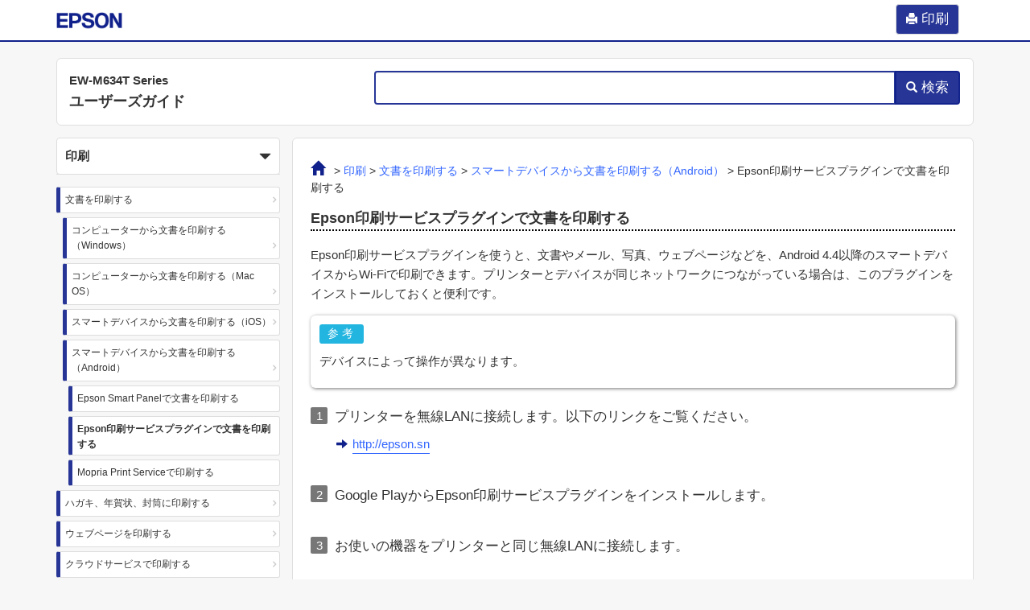

--- FILE ---
content_type: text/html
request_url: https://download4.epson.biz/sec_pubs/ew-m634t_series/useg/ja/GUID-DF6FF167-9F53-40BE-95EB-3ADCB07CE20C.htm
body_size: 3118
content:
<!DOCTYPE html><html lang="ja">
   <head>
      <meta http-equiv="Content-Type" content="text/html; charset=UTF-8">
      <meta charset="utf-8">
      <meta http-equiv="X-UA-Compatible" content="IE=edge">
      <meta name="viewport" content="width=device-width, initial-scale=1">
      <meta name="name" content="Epson">
      <meta name="product" content="EW-M634T Series">
      <meta name="description" content="製品全般の使い方やトラブル対処の仕方などを説明しています。">
      <meta name="os" content="android">
      <meta name="version" content="NPD6440-04 JA">
      <title>Epson印刷サービスプラグインで文書を印刷する</title>
      <link rel="shortcut icon" href="files/favicon.ico">
      <link href="files/bootstrap.css" rel="stylesheet">
      <link rel="stylesheet" type="text/css" href="files/component.css">
      <link href="files/base.css" rel="stylesheet">
      <link href="files/pc.css" rel="stylesheet">
      <link href="files/print.css" rel="stylesheet">
      <link href="files/font-awesome.min.css" rel="stylesheet">
      <!-- Bootstrap -->
      <!-- HTML5 Shim and Respond.js IE8 support of HTML5 elements and media queries -->
      <!-- WARNING: Respond.js doesn't work if you view the page via file:// -->
      <!--[if lt IE 9]>
                <script src="files/html5shiv.js"></script> 
                <script src="files/respond.min.js"></script> <![endif]--><script src="files/tori.js"></script><script src="files/config.js"></script><script src="files/ua-parser.js"></script></head>
   <body>
      <header class="navbar navbar-static-top" role="navigation">
         <div class="container">
            <div class="row">
               <div class="col-xs-12">
                  <div class="navbar-left corporate_brand"><img src="./files/epson.png" class="corporate_logo" alt="Epson"></div>
                  <div class="hidden-xs"><button class="btn btn-default print-btn-pc" type="button" data-toggle="modal" data-target="#print-page"><span class="glyphicon glyphicon-print"></span><span class="btn-label">&nbsp;印刷</span></button></div>
                  <div class="hidden-sm hidden-md hidden-lg">
                     <div id="dl-menu" class="dl-menuwrapper"><button class="btn btn-default print-btn-mobile" type="button" data-toggle="modal" data-target="#print-page"><span class="glyphicon glyphicon-print"></span><span class="btn-label">&nbsp;印刷</span></button>
                        &nbsp;
                        <button type="button" class="btn btn-default dl-trigger"><i class="fa fa-bars"></i><span class="btn-label">&nbsp;目次</span></button><ul class="dl-menu col-menu-toc"></ul>
                     </div>
                  </div>
               </div>
            </div>
         </div>
      </header>
      <div class="print-area" id="print-area"></div>
      <div class="container">
         <div class="row">
            <div class="col-xs-12 col-sm-12 col-header">
               <div class="header-panel">
                  <div class="row">
                     <div class="col-xs-12 col-sm-4 col-title">
                        <h2 class="product"><a href="index.htm">EW-M634T Series</a></h2>
                        <h2 class="title"><a href="index.htm">ユーザーズガイド</a></h2>
                     </div>
                     <div class="col-xs-12 col-sm-8 col-search">
                        <div class="input-group search-box-main"><input type="text" class="form-control" id="keywords" onkeypress="enter(event.keyCode);"><span class="input-group-btn"><button class="btn btn-default" type="button" id="search"><span class="glyphicon glyphicon-search"></span><span class="btn-label">&nbsp;検索</span></button></span></div>
                     </div>
                  </div>
               </div>
            </div>
         </div>
         <div class="row">
            <div class="hidden-xs col-sm-3 col-menu"></div>
            <div class="col-xs-12 col-sm-9 col-main">
               <div class="contents">
                  <div class="bread-clumlist"><a href="index.htm"><span class="glyphicon glyphicon-home"></span></a> &gt; 
                     <a href="GUID-0C27542A-738A-4773-B45E-97C87E531258.htm" id="GUID-0C27542A-738A-4773-B45E-97C87E531258">印刷</a> &gt; 
                     <a href="GUID-04F445E5-F0D8-42F7-B446-BB8C40FE7932.htm" id="GUID-04F445E5-F0D8-42F7-B446-BB8C40FE7932">文書を印刷する</a> &gt; 
                     <a href="GUID-D9E6F810-7E40-4864-B2FC-662FD0BF6A42.htm" id="GUID-D9E6F810-7E40-4864-B2FC-662FD0BF6A42">スマートデバイスから文書を印刷する（<span>Android</span>）</a> &gt; 
                     <span id="GUID-DF6FF167-9F53-40BE-95EB-3ADCB07CE20C">Epson印刷サービスプラグインで文書を印刷する</span></div>
                  <div class="topic level4"><a name="GUID-DF6FF167-9F53-40BE-95EB-3ADCB07CE20C" class="page-anchor"></a><h1 id="GUID-B9639009-2F62-438E-883A-B91C57385F2E" class="page-title">Epson印刷サービスプラグインで文書を印刷する</h1> 
                     	 
                     <div class="section" id="GUID-4D2C21FA-3480-47E3-9248-8B30DC9A795A"> 
                        		
                        <p class="body-text" id="GUID-08412001-B0FD-472C-A2F6-AE6366F2DA5F">Epson印刷サービスプラグインを使うと、文書やメール、写真、ウェブページなどを、<span>Android</span> 4.4以降のスマートデバイスからWi-Fiで印刷できます。プリンターとデバイスが同じネットワークにつながっている場合は、このプラグインをインストールしておくと便利です。
                        </p> 
                        		 
                        		
                        <div class="note">
                           <div class="note-title"><span class="label label-info label-ja">参考</span></div>
                           <div class="note-body"> 
                              		  
                              <p class="note-text">デバイスによって操作が異なります。</p> 
                              		
                           </div>
                        </div> 
                        	 
                     </div> 
                     	 
                     <ol> 
                        		
                        <li> 
                           		  
                           <p class="step">プリンターを無線LANに接続します。以下のリンクをご覧ください。</p> 
                           		   
                           			 
                           <p class="body-text"><span class="glyphicon glyphicon-arrow-right cross-reference"></span><a href="http://epson.sn/?q=2" target="_blank">http://epson.sn</a></p> 
                           		   
                           		
                        </li> 
                        		
                        <li> 
                           		  
                           <p class="step"><span>Google Play</span>からEpson印刷サービスプラグインをインストールします。
                           </p> 
                           		
                        </li> 
                        		
                        <li> 
                           		  
                           <p class="step">お使いの機器をプリンターと同じ無線LANに接続します。</p> 
                           		
                        </li> 
                        		 
                        		
                        <li> 
                           		  
                           <p class="step">お使いのスマートデバイスの［<span class="uicontrol">設定</span>］から［<span class="uicontrol">印刷</span>］を選択して、Epson印刷サービスプラグインを有効にします。
                           </p> 
                           		
                        </li> 
                        		
                        <li> 
                           		  
                           <p class="step"><span>Chrome</span>などの<span>Android</span>アプリケーションで、メニューアイコンをタップして印刷します。
                           </p> 
                           		   
                           			 
                           <div class="note">
                              <div class="note-title"><span class="label label-info label-ja">参考</span></div>
                              <div class="note-body"> 
                                 				
                                 <p class="note-text">プリンターが見つからないときは、［<span class="uicontrol">すべてのプリンター</span>］をタップして、お使いのプリンターを選択してください。
                                 </p> 
                                 			 
                              </div>
                           </div> 
                           		   
                           		
                        </li> 
                        	 
                     </ol> 
                       
                  </div>
                  <div class="category-contents">
                     <ul class="child-topic-list"></ul>
                  </div>
               </div>
            </div>
         </div>
         <p id="page-top"><a href="#top" class="btn"><span class="glyphicon glyphicon-chevron-up"></span></a></p>
         <div class="modal fade in" tabindex="-1" role="dialog" id="print-page" aria-labelledby="print-page-modal" aria-hidden="true">
            <div class="modal-dialog" role="document">
               <div class="modal-content">
                  <div class="modal-header">
                     <h4 class="modal-title">選んだページを印刷する</h4>
                  </div>
                  <div class="modal-body">
                     <section class="select-contents">
                        <div class="pages-tree"></div>
                     </section>
                  </div>
                  <div class="modal-footer"><button type="button" class="btn btn-primary" onclick="pagePrint();" id="print-dialog-btn">印刷</button><button type="button" class="btn btn-default" data-dismiss="modal">閉じる</button></div>
               </div>
            </div>
         </div>
         <div class="modal fade in" id="external-modal" tabindex="-1" role="dialog" aria-labelledby="contents-modal" aria-hidden="true">
            <div class="modal-dialog" role="document">
               <div class="modal-content" style="padding: 1em;"></div>
               <div class="modal-footer"><button type="button" class="btn btn-secondary" data-dismiss="modal">閉じる</button></div>
            </div>
         </div>
      </div>
      <footer class="footer">
         <p class="copyright">
            © 2022-2025 Seiko Epson Corp. 
            
         </p>
      </footer>
      <!-- jQuery (necessary for Bootstrap's JavaScript plugins) --><script src="files/jquery.min.js"></script><script src="files/xdr.js"></script><script src="files/jquery.cookie.js"></script><script src="files/modernizr.custom.js"></script><script src="files/imagesloaded.pkgd.min.js"></script><script src="files/jquery.dlmenu.js"></script>
      <!-- Include all compiled plugins (below), or include individual files as needed --><script src="files/bootstrap.js"></script><script src="files/custom.js"></script></body>
</html>


--- FILE ---
content_type: text/css
request_url: https://download4.epson.biz/sec_pubs/ew-m634t_series/useg/ja/files/pc.css
body_size: 2613
content:
@media ( min-width: 768px) {

  /********* search box *********/

  .search-box .form-control, .search-box-main .form-control {
    padding: 8px 12px;
    border: 2px solid rgba(16, 33, 139, 0.9);
    height: 42px;
  }
  
  .search-box button#search, .search-box-main button#search {
    padding: 6px 12px;
    background-color: rgba(16, 33, 139, 0.9);
    color: #fff;
    border: 2px solid rgba(16, 33, 139, 0.9);
    height: 42px;
  }
  
  .ui-widget-content {
    /* no define css properties */
  }

  /********* for chapter-switch menu only pc *********/
  .chapter-switch {
    overflow-x: inherit;
    overflow-y: inherit;
    white-space: normal;
  }

  .chapter-switch > li.dropdown-toggle {
    display: inherit;
    width: 100%;
    padding: 10px;
    font-weight: bold;
    border: 1px solid #dddddd;
    border-radius: 4px;
    background-color: #fff;
  }

  .chapter-switch ul.dropdown-menu {
    margin-top: 1em;
    padding: 0;
  }

  .chapter-switch ul.dropdown-menu>li {
    margin: 0;
    padding: 0;
  }
  .chapter-switch ul.dropdown-menu>li.active>a {
    font-weight: bold;
  }

  .chapter-switch ul.dropdown-menu > li > a:hover,
  .chapter-switch ul.dropdown-menu > li > a:focus {
    background-color: #8cc8ff;
  }

  .chapter-switch ul.dropdown-menu > li > a {
    display: block;
    padding: 5px 10px;
    white-space: normal;
    font-weight: normal;
    font-size: 1em;
  }

  .toc-menu .tab-content {
    margin-top: 1em;
    border: 0px solid #dddddd;
    border-radius: 4px;
    margin-bottom: 1em;
  }

  /********* for side-menu tab-content only pc *********/
  .tab-content .tab-pane ul.chapter-toc {
    margin: 0;
    padding: 0;
    background-color: #f7f7f7;
  }

  .tab-content .tab-pane ul.chapter-toc ul {
    margin-left: .5em;
  }
  
  .tab-content .tab-pane ul.chapter-toc li {
    position: relative;
    list-style: none;
    list-style-type: none;
    text-indent: 0;
    margin: 0;
    padding: 0;
  }

  .tab-content .tab-pane ul.chapter-toc li a {
    display: block;
    margin-bottom: 5px;
    padding: .5em;
    text-indent: 0;
    background-color: #fff;
    border-left: 5px solid rgba(16, 33, 139, 0.9);
    border-bottom: 1px solid #ddd;
    border-right: 1px solid #ddd;
    border-top: 1px solid #ddd;
    border-radius: 3px;
    font-size: .8em;
  }

  .tab-content .tab-pane ul.chapter-toc li a:not(:only-child):after {
    position: absolute;
    font-family: 'FontAwesome';
    speak: none;
    -webkit-font-smoothing: antialiased;
    content: "\f105";
    right: 5px;
    color: #ccc;
    font-weight: 900;
  }

  .tab-content .tab-pane ul.chapter-toc li a.active {
    border-bottom: 1px solid #ddd;
    padding-bottom: 3px;
    font-weight: bold;
  }
  
  .tab-content .tab-pane ul.chapter-toc li a:hover {
    background-color: #b8dbfc !important;
    color: #333;
  }
  
  .tab-content .tab-pane ul.chapter-toc ul.dropdown-menu {
    display: none;
    margin-bottom: 0;
    border: 0px solid rgba(0, 0, 0, .15);
    background-color: transparent;
    padding: 0;
    -webkit-box-shadow: 5px 5px 10px 0px #555555;
    box-shadow: 5px 5px 10px 0px #555555;
  }

  .tab-content .tab-pane ul.chapter-toc li:hover>ul.dropdown-menu {
    display: block;
    position: absolute;
    left: 97%;
    top: 30px;
    width: 15vw;
    margin-left: -6px;
    font-size: 1em;
    margin-top: -30px;
    z-index: 20;
  }

  .tab-content .tab-pane ul.chapter-toc ul.dropdown-menu li {
    margin-bottom: 0;
  }

  .tab-content .tab-pane ul.chapter-toc ul.dropdown-menu>li>a {
    display: block;
    padding: 0;
    white-space: normal;
    display: block;
    margin-bottom: 0;
    padding: .5em;
    padding-right: 15px;
    text-indent: 0;
    background-color: #fff;
    border-left: 5px solid rgba(16, 33, 139, 0.9);
    border-bottom: 1px solid #ddd;
    border-right: 1px solid #ddd;
    border-top: 1px solid #ddd;
    border-radius: 3px;
    text-align: left;
    margin-left: 0;
  }

/********* button *********/
.btn.print-btn-mobile {
  display: none;
}

.btn.print-btn-pc {
  padding: 5px 12px;
  background-color: rgba(16, 33, 139, 0.9);
  color: #fff;
  float: right;
  margin-top: 5px;
  margin-right: 18px;
  display: inline;
}

.dl-menuwrapper .dl-trigger {
    margin-right: 24px;
}


/* images view  */
/* view switch */

  span.toggle-down {
    float: right;
  }

  .search-box {
      
  }
  .contents-btn {
    display: none;
  }

  .col-main .tab-nav-wrap ul.tab-menu-top {
    overflow-x: hidden;
  }

  .tab-pane.main-panel ul:not(.dropdown-menu):not(.rec-list) li:before {
    font-family: "FontAwesome";
    content: "\f0da";
    font-size: 1.3em;
    padding-right: .3em;
    color: #10218b;
    display: inline;
    font-weight: 900;
  }

  .tab-content .main-panel ul:not(.dropdown-menu):not(.rec-list) li a {
    display: inline;
    margin-bottom: 5px;
    padding: .5em;
    text-indent: 0;
    background-color: #fff;
    border-left: 0px solid rgba(16, 33, 139, 0.9);
    padding-left: .5em;
    border-bottom: 0px solid #ddd;
    border-right: 0px solid #ddd;
    border-top: 0px solid #ddd;
    border-radius: inherit;
    font-size: 1.1em;
  }

  .tab-content .main-panel ul.rec-list {
    margin: 0 1em 1em 1em;
    display: flex;
  }
  
  .tab-content .main-panel ul.rec-list li {
    width: 30%;
    border: 1px solid #dfdfdf;
    padding: .2em;
    margin: .5em;
    border-radius: 6px;
    display: inline-block;
    -webkit-box-shadow: 1px 1px 5px 0px #777;
    box-shadow: 1px 1px 5px 0px #777;
  }

  
  .tab-content .main-panel ul.rec-list li a {
    display: block;
    margin-bottom: 5px;
    padding: .5em;
    text-indent: 0;
    background-color: #fff;
    border-left: 0px solid rgba(16, 33, 139, 0.9);
    padding-left: .5em;
    border-bottom: 0px solid #ddd;
    border-right: 0px solid #ddd;
    border-top: 0px solid #ddd;
    border-radius: 3px;
    font-size: .9em;
  }
  .tab-content .main-panel ul.rec-list li a p.desc {
    font-size: .8em;
  }

  .contents {
    padding: 1.5em;
    border: 1px solid #dfdfdf;
    background-color: #fff;
    border-radius: 6px;
  }
  .entry {
    margin-top: 2em;
    margin-bottom: 1em;
  }
  .entry-title {
    font-size: 1.2em;
    font-weight: bold;
    margin-bottom: .2em;
  }
  .entry-body {
    max-height: 3em;
    overflow: hidden;
    text-overflow: ellipsis;
  }
  .category-contents {
    margin-top: 2em;
  }
  .bread-clumlist {
    margin-bottom: 1em;
    font-size: .9em;
  }
  .contents ul.child-topic-list>li {
    margin-bottom: 1em;
    padding-left: 1.5em;
    text-indent: -1.5em;
  }
  .contents ul.child-topic-list>li:before {
    font-family: "FontAwesome";
    content: "\f138";
    font-size: 1.3em;
    padding-right: .3em;
    color: #10218b;
    font-weight: 900;
    display: inline;
  }
  .contents ul.child-topic-list li ul li:before {
    font-family: "FontAwesome";
    content: "\f0da";
    font-size: 1.3em;
    padding-right: .3em;
    color: #10218b;
    font-weight: 900;
    display: inline;
  }
  .contents ul.child-topic-list li ul li.seemore:before {
    display: none;
  }
  .contents ul.child-topic-list>li>p {
    font-size: 1.1em;
  }
  .contents ul.child-topic-list li ul>li>p {
    display: inline;
    font-size: 1em;
    margin: 0 0 1em 0;
  }
  .header-panel .title {
    margin: 0;
    padding: 0;
    font-weight: bold;
    font-size: 1.2em;
    display: block;
  }
  .page-title {
    border-bottom: 2px dotted #000;
    margin: 0;
    padding: 0;
    font-weight: bold;
    font-size: 1.8em;
    margin-bottom: 1em;
  }
  .header-panel {
    border: 1px solid #dfdfdf;
    background-color: #fff;
    border-radius: 6px;
    padding: 1em;
    margin-bottom: 1em;
  }
  .main-panel {
    min-height: 500px;
    padding-bottom: 1em;
  }
  .main-panel ul {
    margin: 1em 0em;
    padding: 0;
  }
  .main-panel ul li {
    font-weight: bold;
    font-size: 1.1em;
  }

  .icon-text {
    font-size: 1.1em;
  }
  .contents ul.child-topic-list li ul {
    margin-top: .5em;
    margin-bottom: .5em;
    margin-left: 2em;
  }

  .contents .faq .viewimage .child-topic-list>li ul li a,
  .contents .case .viewimage .child-topic-list>li ul li a,
  .contents .main .viewimage .child-topic-list>li a {
    margin-left: 0;
  }
  
  .contents .faq .viewimage .child-topic-list>li ul li.seemore,
  .contents .case .viewimage .child-topic-list>li ul li.seemore,
  .contents .main .viewimage .child-topic-list>li.seemore {
    margin-top: 1em;
  }

  .contents .faq .viewimage .child-topic-list>li ul li,
  .contents .case .viewimage .child-topic-list>li ul li,
  .contents .main .viewimage .child-topic-list>li {
    display: none;
    width: 30%;
    border: 1px solid #dfdfdf;
    border-radius: 6px;
    vertical-align: top;
    margin: .5em;
    padding: 10px;
    -webkit-box-shadow: 1px 1px 5px 0px #777;
    box-shadow: 1px 1px 5px 0px #777;
  }

  .contents .viewtext ul.child-topic-list li ul {
    margin-left: 2em;
  }

  .contents .viewtext ul.child-topic-list li.sfp ul {
    margin-left: 0;
  }

  .contents .viewtext .child-topic-list>li ul li.seemore {
    margin-top: 1em;
  }

  .dl-menuwrapper {
    /* use mobile define */
  }

  .dl-menuwrapper .dl-menu {
    width: 300px;
    width: 30vw;
  }

  .dl-menuwrapper > .dl-submenu {
    width: 300px;
    width: 30vw;
  }

  .btn-label {
    display: inline;
    font-size: 1.2em;
  }

  .dl-trigger .btn-label {

  }

  .dl-menu .dl-back {
    display: none;
  }

  .col-menu li>ul.dropdown-menu {

  }

  .col-menu {
    padding-right: 0px;
    z-index: 10;
  }

  .col-menu .tab-pane.faq ul.chapter-toc li a {
    border-left: 5px solid rgba(59, 147, 150, 1);
  }

  .col-menu .tab-pane.faq ul.chapter-toc ul.dropdown-menu > li > a {
    border-left: 5px solid rgba(59, 147, 150, 1);
  }

  .col-menu .tab-pane.case ul.chapter-toc li a {
    border-left: 5px solid #969;
  }

  .col-menu .tab-pane.case ul.chapter-toc ul.dropdown-menu > li > a {
    border-left: 5px solid #969;
  }

  .col-menu-contents {
    padding-right: 0px;
  }
  .col-menu-index {
    padding-right: 0px;
  }
  .col-faq {
    padding-left: 0px;
  }
  .col-header {}

  .index-area {
    padding: 1em; 
    margin-bottom: 1em;
    display: block;
  }

  .index-area .product {
    font-size: 1.5em;
    display: block;
    margin-right: 1em;
  }

  .index-area .title {
    font-size: 2em;
    display: block;
    width: 60%;
    padding: 0;
  }
  .faq.index>li ul {
    display: none;
  }
  img.case-image {
    width: auto;
  }
  .menu-text {
    display: inline;
  }
  .cur {
    display: block;
  }
  /* ul { */
  /* padding-left: 1.8em; */
  /* list-style-type: disc; */
  /* list-style-position: outside; */
  /* } */
  .tab-menu {
    padding-left: 1em;
  }
  .tab-menu>li.dropdown {
    margin: 0;
    padding: 0;
  }
  .tab-menu>li.dropdown ul {
    margin: 0;
    padding: 0;
  }
  .tab-menu li {
    padding-left: 1em;
    text-indent: -1em;
    /* padding-left: 1.8em; */
    /* padding-right: 1em; */
  }
  .tab-menu li.active {
    z-index: 10;
    /* border-right: 2px solid #10218b; */
    /* padding-bottom: 1em; */
    /* margin-right: -19px; */
  }
  .tab-menu li.active li {
    margin-bottom: .5em;
  }
  .tab-menu li>p {
    display: inline;
  }
  .tab-menu li li {
    list-style-type: none;
    margin-bottom: .3em;
  }
  .tab-menu li li>p {
    display: inline;
    font-size: .9em;
  }
  .tab-menu li.dropdown {
    /* padding-bottom: .5em; */
    padding-right: .5em;
  }

  .toc-panel .nav-pills>li>a {
    font-size: 1em;
    font-weight: bold;
  }
  .index .toc-panel .nav-pills>li>a {
    font-size: .8em;
  }
  .useful-panel .nav-pills>li>a {
    font-size: 1em;
    font-weight: bold;
  }
  .nav-pills>li>a {
    font-size: 1.3em;
    font-weight: bold;
  }

  .tab-menu>li {
    border-bottom: 1px solid #dfdfdf;
  }
  .nav-tabs>li.seemore a:visited {
    background-color: #fff;
  }
  .tab-content.top>ul>li {
    display: inline-block;
    list-style-type: none;
    padding-right: 0;
    padding-left: 0;
    /* margin-top: 1.5em; */
    margin-bottom: 1em;
    /* min-height: 2.5em; */
    /* font-weight: bold; */
    width: 80px;
    padding-bottom: 0;
  }
  ul.toc-dropdown {
    min-width: 100px;
    width: 30vh;
    padding: 1em;
  }
  ul.toc-dropdown>li>a {
    white-space: normal;
    display: inline;
    padding: 3px;
  }
  ul.toc-dropdown li {
    margin-bottom: .3em;
    margin-bottom: 10px;
    padding-left: 1em;
    padding-right: 1em;
    text-indent: -0.9em;
  }
  ul.toc-dropdown li::before {
    font-family: "FontAwesome";
    content: "\f0da";
    font-size: 1.3em;
    padding-right: .3em;
    color: #10218b;
    display: inline;
    font-weight: 900;
  }
  ul.toc-dropdown li ul {
    display: none;
    background-color: #fff;
    border: 1px solid rgba(0, 0, 0, .15);
    border-radius: 4px;
    -webkit-box-shadow: 0 6px 12px rgba(0, 0, 0, .175);
    box-shadow: 0 6px 12px rgba(0, 0, 0, .175);
  }
  ul.toc-dropdown li:hover>ul {
    display: block;
    position: absolute;
    left: 97%;
    top: auto;
    width: 100%;
    margin-left: -10px;
    font-size: 1em;
    margin-top: -30px;
    padding: .4em 1em;
    list-style-type: none;
  }

  .tips-description {
    font-size: .9em;
  }

  #faq-btn {
    display: none;
  }
  #case-btn {
    display: none;
  }

  .menu-list {
    table-layout: auto;
    width: 100%;
  }

  #rec img.i-catch {
    display: block;
  }  

  .text-only-in-mobile {
    display: block;
  }
  
}

/* for 992px < 1200px width. */

@media ( min-width: 992px) {}

/* for 1200px < x width.*/

@media ( min-width: 1200px) {}

--- FILE ---
content_type: application/javascript
request_url: https://download4.epson.biz/sec_pubs/ew-m634t_series/useg/ja/files/config.js
body_size: 1329
content:

        var _config = {
          "url" : "https://4viqg8ewa9.execute-api.ap-northeast-1.amazonaws.com/ug/search",
          "type" : "GET",
          "timeout" : 15000,
          "crossDomain" : true,
          "notsep": ["ja", "ko", "tc", "sc", "th"],
          "lang" : "ja",
          "fields" : {
              "title" : "title_ja",
              "text"  : "text_ja",
              "os"  : "os"
          },
          "query" : {
              "search" : {
                "fq" : "dt:'NPD6440-04_ja'",
                "return": ["name", "title_ja", "text_ja", "_score", "os"],
                "q.options": {  "defaultOperator" : "or",
                                "fields" : ["title_ja^5", "text_ja"]
                              },
                "highlight" : { "title" : {"max_phrases" : 5},
                                "text"  : {"max_phrases" : 5}
                              }
              },
              "autocomplete": {
                "fq" : "dt:'NPD6440-04_ja'",
                "return": ["title_ja"],
                "q.options": {  "defaultOperator" : "or",
                                "fields" : ["title_ja"]
                              }
              }
            },
            "message" : {
                "next": "次へ",
                "prev": "前へ",
                "resulttitle": "の検索結果",
                "hittext": "件中",
                "hit": "件",
                "nohit": "ページが見つかりませんでした。",
                "400": "検索時にエラーが発生しました。",
                "404": "検索時にエラーが発生しました。",
                "408": "検索処理がタイムアウトしました。しばらくしてからもう一度検索し直してください。",
                "429": "検索時にエラーが発生しました。しばらくしてからもう一度検索し直してください。",
                "503": "検索時にエラーが発生しました。しばらくしてからもう一度検索し直してください。",
                "507": "検索時にエラーが発生しました。しばらくしてからもう一度検索し直してください。",
                "509": "検索時にエラーが発生しました。しばらくしてからもう一度検索し直してください。",
                "more": "もっと見る",
                "back": "戻る"
            },
            "behavior" : {
              "tab" : ["print", "copy", "scan", "mante", "fax"],
              "redirect": {
                
            "mediaempty" : "GUID-CBCF84EB-710D-472C-9430-257BB1884998.htm"
        ,
            "#000" : "GUID-3DC12884-4675-4DC0-9D5A-01E50F0CC93A.htm"
        ,
            "#003" : "GUID-09D6CBEA-EAAD-4566-90D6-97AFF19DCB26.htm"
        ,
            "#004" : "GUID-76C6059D-BD18-48DF-AC25-8A2BCBCE7705.htm"
        ,
            "#001" : "GUID-6FA48F16-A399-4D4B-A27F-444D351207B3.htm"
        ,
            "#002" : "GUID-5DD8F66C-563D-4258-963F-944151797BEC.htm"
        ,
            "#102" : "GUID-115BC337-1B06-489D-A47C-60D3C1147E44.htm"
        ,
            "#101" : "GUID-B291E65F-4077-4A63-BDC3-1EE8C83A2060.htm"
        ,
            "#104" : "GUID-B291E65F-4077-4A63-BDC3-1EE8C83A2060.htm"
        ,
            "#100" : "GUID-FE047A07-6DE2-4685-B1E5-93879E651044.htm"
        ,
            "#200" : "GUID-729B4AC0-133D-4722-9103-427E5C3E984D.htm"
        ,
            "#204" : "GUID-84EE539E-584D-432A-B7BA-C20C64A2099D.htm"
        ,
            "#205" : "GUID-C483C187-A009-4876-8EDB-C2D15194F557.htm"
        ,
            "other" : "GUID-7102105A-DCC8-41C1-A7DF-566D44FC657C.htm"
        ,
            "mediajam" : "GUID-96E7533B-2CD0-4123-94E9-3E75E051BE71.htm"
        ,
            "supplyempty" : "GUID-0C493276-D2B5-48E8-AC7A-5CFFBB541B72.htm"
        ,
            "wastefull" : "GUID-7FBD4AB3-EAE8-4F93-BBBA-014E455542B3.htm"
        
              }
            }
        }
        

--- FILE ---
content_type: application/javascript
request_url: https://download4.epson.biz/sec_pubs/ew-m634t_series/useg/ja/files/jquery.dlmenu.js
body_size: 2509
content:
/**
 * jquery.dlmenu.js v1.0.1
 * http://www.codrops.com
 *
 * Licensed under the MIT license.
 * http://www.opensource.org/licenses/mit-license.php
 *
 * Copyright 2013, Codrops
 * http://www.codrops.com
 */
;( function( $, window, undefined ) {

  'use strict';

  // global
  var Modernizr = window.Modernizr, $body = $( 'body' );

  $.DLMenu = function( options, element ) {
    this.$el = $( element );
    this._init( options );
  };

  // the options
  $.DLMenu.defaults = {
    // classes for the animation effects
    animationClasses : { classin : 'dl-animate-in-2', classout : 'dl-animate-out-2' },
    // callback: click a link that has a sub menu
    // el is the link element (li); name is the level name
    onLevelClick : function( el, name ) { return false; },
    // callback: click a link that does not have a sub menu
    // el is the link element (li); ev is the event obj
    onLinkClick : function( el, ev ) { return false; },
    backLabel: _config.message.back,
    // Change to "true" to use the active item as back link label.
    useActiveItemAsBackLabel: false,
    // Change to "true" to add a navigable link to the active item to its child
    // menu.
    useActiveItemAsLink: true,
    // On close reset the menu to root
    resetOnClose: false
  };

  $.DLMenu.prototype = {
    _init : function( options ) {
      // options
      this.options = $.extend( true, {}, $.DLMenu.defaults, options );
      // cache some elements and initialize some variables
      this._config();

      var animEndEventNames = {
          'WebkitAnimation' : 'webkitAnimationEnd',
          'OAnimation' : 'oAnimationEnd',
          'msAnimation' : 'MSAnimationEnd',
          'animation' : 'animationend'
        },
        transEndEventNames = {
          'WebkitTransition' : 'webkitTransitionEnd',
          'MozTransition' : 'transitionend',
          'OTransition' : 'oTransitionEnd',
          'msTransition' : 'MSTransitionEnd',
          'transition' : 'transitionend'
        };
      // animation end event name
      this.animEndEventName = animEndEventNames[ Modernizr.prefixed( 'animation' ) ] + '.dlmenu';
      // transition end event name
      this.transEndEventName = transEndEventNames[ Modernizr.prefixed( 'transition' ) ] + '.dlmenu',
      // support for css animations and css transitions
      this.supportAnimations = Modernizr.cssanimations,
      this.supportTransitions = Modernizr.csstransitions;

      this._initEvents();

    },
    _config : function() {
      this.open = false;
      this.$trigger = this.$el.children( '.dl-trigger' );
      this.$menu = this.$el.children( 'ul.dl-menu' );
      this.$menuitems = this.$menu.find( 'li:not(.dl-back)' );

      // Set the label text for the back link.
      if (this.options.useActiveItemAsBackLabel) {
        this.$back.each(function() {
          var $this = $(this),
            parentLabel = $this.parents('li:first').find('a:first').text();

          $this.find('a').html(parentLabel);
        });
      }
      // If the active item should also be a clickable link, create one and put
      // it at the top of our menu.
      if (this.options.useActiveItemAsLink) {
        this.$el.find( 'ul.dl-submenu' ).prepend(function() {
          var parentli = $(this).parents('li:not(.dl-back):first').find('a:first');
          return '<li class="dl-parent"><a href="' + parentli.attr('href') + '">' + parentli.text() + '</a></li>';
        });
      }

      this.$el.find( 'ul.dl-submenu' ).prepend( '<li class="dl-back"><a href="#">' + _config.message.back + '</a></li>' );
      this.$back = this.$menu.find( 'li.dl-back' );


    },
    _initEvents : function() {

      var self = this;

      this.$trigger.on( 'click.dlmenu', function() {
        if( self.open ) {
          self._closeMenu();
        }
        else {
          self._openMenu();
          // clicking somewhere else makes the menu close
          $body.off( 'click' ).children().on( 'click.dlmenu', function() {
            self._closeMenu() ;
          } );

        }
        return false;
      } );

      this.$menuitems.on( 'click.dlmenu', function( event ) {

        event.stopPropagation();

        var $item = $(this),
          $submenu = $item.children( 'ul.dl-submenu' );

        // Only go to the next menu level if one exists AND the link isn't the
        // one we added specifically for navigating to parent item pages.
        if( ($submenu.length > 0) && !($(event.currentTarget).hasClass('dl-subviewopen'))) {

          var $flyin = $submenu.clone().css( 'opacity', 0 ).insertAfter( self.$menu ),
            onAnimationEndFn = function() {
              self.$menu.off( self.animEndEventName ).removeClass( self.options.animationClasses.classout ).addClass( 'dl-subview' );
              $item.addClass( 'dl-subviewopen' ).parents( '.dl-subviewopen:first' ).removeClass( 'dl-subviewopen' ).addClass( 'dl-subview' );
              $flyin.remove();
            };

          setTimeout( function() {
            $flyin.addClass( self.options.animationClasses.classin );
            self.$menu.addClass( self.options.animationClasses.classout );
            if( self.supportAnimations ) {
              self.$menu.on( self.animEndEventName, onAnimationEndFn );
            }
            else {
              onAnimationEndFn.call();
            }

            self.options.onLevelClick( $item, $item.children( 'a:first' ).text() );
          } );

          return false;

        }
        else {
          self.options.onLinkClick( $item, event );
        }

      } );

      this.$back.on( 'click.dlmenu', function( event ) {

        var $this = $( this ),
          $submenu = $this.parents( 'ul.dl-submenu:first' ),
          $item = $submenu.parent(),

          $flyin = $submenu.clone().insertAfter( self.$menu );

        var onAnimationEndFn = function() {
          self.$menu.off( self.animEndEventName ).removeClass( self.options.animationClasses.classin );
          $flyin.remove();
        };

        setTimeout( function() {
          $flyin.addClass( self.options.animationClasses.classout );
          self.$menu.addClass( self.options.animationClasses.classin );
          if( self.supportAnimations ) {
            self.$menu.on( self.animEndEventName, onAnimationEndFn );
          }
          else {
            onAnimationEndFn.call();
          }

          $item.removeClass( 'dl-subviewopen' );

          var $subview = $this.parents( '.dl-subview:first' );
          if( $subview.is( 'li' ) ) {
            $subview.addClass( 'dl-subviewopen' );
          }
          $subview.removeClass( 'dl-subview' );
        } );

        return false;

      } );

    },
    closeMenu : function() {
      if( this.open ) {
        this._closeMenu();
      }
    },
    _closeMenu : function() {
      var self = this,
        onTransitionEndFn = function() {
          self.$menu.off( self.transEndEventName );
          if( self.options.resetOnClose ){
            self._resetMenu();
          }
        };

      this.$menu.removeClass( 'dl-menuopen' );
      this.$menu.addClass( 'dl-menu-toggle' );
      this.$trigger.removeClass( 'dl-active' );

      if( this.supportTransitions ) {
        this.$menu.on( this.transEndEventName, onTransitionEndFn );
      }
      else {
        onTransitionEndFn.call();
      }

      this.open = false;
    },
    openMenu : function() {
      if( !this.open ) {
        this._openMenu();
      }
    },
    _openMenu : function() {
      var self = this;
      // clicking somewhere else makes the menu close
      $body.off( 'click' ).on( 'click.dlmenu', function() {
        self._closeMenu() ;
      } );
      this.$menu.addClass( 'dl-menuopen dl-menu-toggle' ).on( this.transEndEventName, function() {
        $( this ).removeClass( 'dl-menu-toggle' );
      } );
      this.$trigger.addClass( 'dl-active' );

      this.open = true;
    },
    // resets the menu to its original state (first level of options)
    _resetMenu : function() {
      this.$menu.removeClass( 'dl-subview' );
      this.$menuitems.removeClass( 'dl-subview dl-subviewopen' );
    }
  };

  var logError = function( message ) {
    if ( window.console ) {
      window.console.error( message );
    }
  };

  $.fn.dlmenu = function( options ) {
    if ( typeof options === 'string' ) {
      var args = Array.prototype.slice.call( arguments, 1 );
      this.each(function() {
        var instance = $.data( this, 'dlmenu' );
        if ( !instance ) {
          logError( "cannot call methods on dlmenu prior to initialization; " +
          "attempted to call method '" + options + "'" );
          return;
        }
        if ( !$.isFunction( instance[options] ) || options.charAt(0) === "_" ) {
          logError( "no such method '" + options + "' for dlmenu instance" );
          return;
        }
        instance[ options ].apply( instance, args );
      });
    }
    else {
      this.each(function() {
        var instance = $.data( this, 'dlmenu' );
        if ( instance ) {
          instance._init();
        }
        else {
          instance = $.data( this, 'dlmenu', new $.DLMenu( options, this ) );
        }
      });
    }
    return this;
  };

} )( jQuery, window );


--- FILE ---
content_type: application/javascript
request_url: https://download4.epson.biz/sec_pubs/ew-m634t_series/useg/ja/files/xdr.js
body_size: 461
content:
if ( window.XDomainRequest ) {
	jQuery.ajaxTransport(function( s ) {
		if ( s.crossDomain && s.async ) {
			if ( s.timeout ) {
				s.xdrTimeout = s.timeout;
				delete s.timeout;
			}
			var xdr;
			return {
				send: function( _, complete ) {
					function callback( status, statusText, responses, responseHeaders ) {
						xdr.onload = xdr.onerror = xdr.ontimeout = function() { };
						xdr = undefined;
						complete( status, statusText, responses, responseHeaders );
					}
					xdr = new XDomainRequest();
					xdr.onload = function() {
						callback( 200, "OK", { text: xdr.responseText }, "Content-Type: " + xdr.contentType );
					};
					xdr.onerror = function() {
						callback( 404, "Not Found" );
					};
					xdr.onprogress = function() { };
					xdr.ontimeout = function() {
						callback( 0, "timeout" );
					};
					xdr.timeout = s.xdrTimeout || Number.MAX_VALUE;
					xdr.open( s.type, s.url );
					xdr.send( ( s.hasContent && s.data ) || null );
				},
				abort: function() {
					if ( xdr ) {
						xdr.onerror = function() { };
						xdr.abort();
					}
				}
			};
		}
	});
}


--- FILE ---
content_type: application/javascript
request_url: https://download4.epson.biz/sec_pubs/ew-m634t_series/useg/ja/files/custom.js
body_size: 8202
content:
/***********************/
/*    custom script    */
/***********************/
// JSON Polyfill for safari version 4.x.x
if (!window.JSON) {
  window.JSON = {
    parse: function(sJSON) { return eval('(' + sJSON + ')'); },
    stringify: (function () {
      var toString = Object.prototype.toString;
      var hasOwnProperty = Object.prototype.hasOwnProperty;
      var isArray = Array.isArray || function (a) { return toString.call(a) === '[object Array]'; };
      var escMap = {'"': '\\"', '\\': '\\\\', '\b': '\\b', '\f': '\\f', '\n': '\\n', '\r': '\\r', '\t': '\\t'};
      var escFunc = function (m) { return escMap[m] || '\\u' + (m.charCodeAt(0) + 0x10000).toString(16).substr(1); };
      var escRE = /[\\"\u0000-\u001F\u2028\u2029]/g;
      return function stringify(value) {
        if (value == null) {
          return 'null';
        } else if (typeof value === 'number') {
          return isFinite(value) ? value.toString() : 'null';
        } else if (typeof value === 'boolean') {
          return value.toString();
        } else if (typeof value === 'object') {
          if (typeof value.toJSON === 'function') {
            return stringify(value.toJSON());
          } else if (isArray(value)) {
            var res = '[';
            for (var i = 0; i < value.length; i++)
              res += (i ? ', ' : '') + stringify(value[i]);
            return res + ']';
          } else if (toString.call(value) === '[object Object]') {
            var tmp = [];
            for (var k in value) {
              // in case "hasOwnProperty" has been shadowed
              if (hasOwnProperty.call(value, k))
                tmp.push(stringify(k) + ': ' + stringify(value[k]));
            }
            return '{' + tmp.join(', ') + '}';
          }
        }
        return '"' + value.toString().replace(escRE, escFunc) + '"';
      };
    })()
  };
}

/* keyword search function  */
function search() {
  var keyword = $('#keywords').val();
  var word = $.trim(keyword);
  var chapter = getCurChapterId();

  var redirect_word = normalizeWordOnRedirect(word)
  sendTrackingEvent('search', 'search');
  if (_config.behavior.redirect[redirect_word]) {
    location.href = './' + _config.behavior.redirect[redirect_word] + "?skw=" + redirect_word.replace(/#/, '');
    return false;
  }

  if (word != '') {
    location.href = './result.htm?w=' + encodeURIComponent(word) + '&chapter='+encodeURIComponent(chapter);
    return false;
  }
  return false;
}

function enter(keyCode) {
  if (keyCode == 13) {
    search();
  }
}

function genQuery(param, word, opt_start) {
  var start = opt_start || 0;
  var query = "";
  query = "q=" + encodeURIComponent(word);
  query += "&start=" + start;

  $.each(param, function (k, v) {
    switch (k) {
      case "fq":
        var fq = "&" + k + "=" + v;
        query += fq;
        break;
      case "return":
        var ret = "&" + k + "=" + v.join(",");
        query += ret;
        break;
      case "q.options":
        var opt = "&" + k + "=" + encodeURIComponent(JSON.stringify(v));
        query += opt;
        break;
      case "highlight":
        var high = "";
        $.each(v, function (label, value) {
          high += "&" + k + "." + _config.fields[label] + "=" + encodeURIComponent(JSON.stringify(value));
        });
        query += high;
        break;
      default:
    }
  });
  return query;
}

/* CloudSearch */
function setSearchWordCS(word, start) {
  var query = genQuery(_config.query.search, normalizeWord(word), start);
  // var query;
  var result = '';
  $.ajax({
    url: _config.url,
    type: _config.type,
    crossDomain: _config.crossDomain,
    data: query,
    timeout: _config.timeout,
    statusCode: {
      400: function (response) {
        $("div#keyword-title").html(getHttpStatusError(response.status));
      },
      404: function (response) {
        $("div#keyword-title").html(getHttpStatusError(response.status));
      },
      408: function (response) {
        $("div#keyword-title").html(getHttpStatusError(response.status));
      },
      429: function (response) {
        $("div#keyword-title").html(getHttpStatusError(response.status));
      },
      503: function (response) {
        $("div#keyword-title").html(getHttpStatusError(response.status));
      },
      507: function (response) {
        $("div#keyword-title").html(getHttpStatusError(response.status));
      },
      509: function (response) {
        $("div#keyword-title").html(getHttpStatusError(response.status));
      }
    }
  }).then(
    // OK
    function (data) {
      if (data.hits) {
        $('ul.pagination').html("");
        $('div#result').html();

        var hits = data.hits.hit;
        var max_count_in_page = 10;
        var max_view_pages = 5;
        var all_pages = Math.ceil(data.hits.found / max_count_in_page);

        var cur = parseInt(start);
        var first = 0;
        var last = (all_pages) * 10;
        var next = (cur + 10) > last ? last : (cur + 10);
        var prev = 0 > (cur - 10) ? 0 : (cur - 10);

        var item_start = (cur + 1);
        var item_last = data.hits.found;
        var item_end = (cur + 10) > item_last ? item_last : (cur + 10);
        if (_config.lang == 'ja') {
          $('div#keyword-title').html("<b>" + sanitizeWord(word) + "</b> " + _config.message.resulttitle);
        } else {
          $('div#keyword-title').html(_config.message.resulttitle + " <b>" + sanitizeWord(word) + "</b> ");
        }
        $('#keywords').val(word);

        if (!jQuery.isEmptyObject(hits)) {
          $('div#keyword-title').append(' ( ' + item_start + '-' + item_end + ' / ' + item_last + ' ) ');

          var cur_page = Math.ceil(cur / 10) + 1;
          cur_page = (cur_page == 0) ? 1 : cur_page;

          var cur_offset = cur_page - Math.ceil(max_view_pages / 2)
          cur_offset = (0 > cur_offset) ? 0 : cur_offset;

          var max_page = max_view_pages + cur_offset;
          max_page = (max_page > all_pages) ? all_pages : max_page;

          var max_page_offset = (max_page - max_view_pages) > 0 ? (max_page - max_view_pages) : 0;
          cur_offset = max_page_offset > cur_offset ? cur_offset : max_page_offset;
          var cur_anchor_id = "start" + cur;

          var url = "./result.htm?w=" + encodeURIComponent(word) + "&s=";

          $('ul.pagination').append('<li class="first"><a href="' + url + prev + '" aria-label="Previous"><span aria-hidden="true">&laquo;</span> <span class="hidden-xs" aria-hidden="true">' + _config.message.prev + '</span></a></li>');

          if (cur_page == 1) {
            $('ul.pagination li.first').addClass("disabled");
            $('ul.pagination li.first a').removeAttr("href");
          }

          for (var i = cur_offset; i < max_page; i++) {
            var hits_range = i * 10;
            var anchor_id = "start" + hits_range;
            var page_num = (i + 1);
            var anchor = $('<li><a type="button" id="' + anchor_id + '"href="' + url + hits_range + '">' + page_num + '</a><li>');
            if (cur_anchor_id == anchor_id) { anchor.addClass("active"); }
            $('ul.pagination').append(anchor);
          }

          $('ul.pagination').append('<li class="last"><a href="' + url + next + '" aria-label="Next"><span class="hidden-xs" aria-hidden="true">'+ _config.message.next + '</span> <span aria-hidden="true">&raquo;</span></a></li>');


          if (cur_page == all_pages) {
            $('ul.pagination li.last').addClass("disabled");
            $('ul.pagination li.last a').removeAttr("href");
          }

          $.each(hits, function (key, obj) {
            var entry = $('<div class="entry"></div>');
            var e_title = $('<div class="entry-title"></div>');
            var e_os_info = $('<div class="entry-os"></div>');
            var e_body = $('<div class="entry-body"></div>');
            var title;
            if (obj.highlights && obj.highlights[_config.fields.title]) {
              title = obj.highlights[_config.fields.title];
            } else {
              title = obj.fields[_config.fields.title];
            }
            if (!title) { title = ''; }

            // em -> b
            title = title.replace(/<em>/g, "<b>").replace(/<\/em>/g, "</b>");
            var url = obj.fields.name;
            var anchor = $('<a href="./' + url + '?kw=' + encodeURIComponent(word) + '">'
              + title + '</a>');
            e_title.append(anchor);

            var os = !obj.fields.os ? "" : obj.fields.os;
            $.each(os.split(","), function (k, v) {
              var label = ""
              switch (v) {
                case "win":
                  label = "Windows";
                  break;
                case "mac":
                  label = "Mac OS";
                  break;
                case "android":
                  label = "Android";
                  break;
                case "ios":
                  label = "iOS";
                  break;
              }
              e_os_info.append('<span class="badge badge-default ">' + label + '</span>  ');
            });

            var text;
            if (obj.highlights && obj.highlights[_config.fields.text]) { text = obj.highlights[_config.fields.text]; }
            else { text = obj.fields[_config.fields.text]; }
            if (!text) {
              text = '';
              return;
            }
            // em -> b (highlight.FIELDで指定も可能)
            // text = text.replace(/<em>/g, "<b>").replace(/<\/em>/g, "</b>").substr(0, 150) + "...";
            text = text.replace(/<em>/g, "<b>").replace(/<\/em>/g, "</b>");

            e_body.append(text);

            entry.append(e_title);
            entry.append(e_os_info);
            entry.append(e_body);
            $('div#result').append(entry);
          });
        };
        if (data.hits.found == 0) {
          $('div#result').html(_config.message["nohit"]);
        };
      } else {
      }
    },
    // for Timeout Error
    function (XMLHttpRequest, textStatus, errorThrown) {
      // error hadling for timeout
      if (textStatus == "timeout") { $("div#keyword-title").html(getHttpStatusError(408)); }
      else { $("div#keyword-title").html(getHttpStatusError(XMLHttpRequest.statusCode)); }
    }
  );
}

function sanitizeWord(word) {
  word = $.trim(word.replace(/</gi, '&lt;'));
  return word; // replace slash to space.
}

function getHttpStatusError(statuscode) {
  var message = "";
  switch (statuscode) {
    case 400:
      message = _config.message["400"];
      break;
    case 404:
      message = _config.message["404"];
      break;
    case 408:
      message = _config.message["408"];
      break;
    case 429:
      message = _config.message["429"];
      break;
    case 503:
      message = _config.message["503"];
      break;
    case 507:
      message = _config.message["507"];
      break;
    case 509:
      message = _config.message["509"];
      break;
    default:
      message = _config.message["509"];
  }
  return message;
}

/* Autocomplete 対応 */
$(function () {

  // load header, side menu, footer
  // _load_common_contents();
  _load_common_contents_multi();

  _seemore_view_action();
  _top_link_action();
  _ua_action();
  paramBehavior();

  $("#search").on("click", function (e) {
    search();
  });

  $('#keywords').autocomplete({
    source: function (request, response) {

      if (!$.trim(request.term)) { return; } // trimming multi byte and harf width spaces.
      var word = $.trim(request.term);  // trimming
      if (!normalizeWord(word)) { return; } // normalize check

      $.cookie("keyword", word);

      // ja, ko, tc, sc, th only
      if ($.inArray(_config.lang, _config.notsep) > -1) {
        complete_cs_search(word, response);
        return;
      }

      // other languages
      if (word.match(/\s/)) { // insert spaces
        complete_cs_search(word, response);
        return;
      }
      var delimiter = request.term.substr(-1, 1); // delimiter check
      if (delimiter.match(/\s/)) {
        complete_cs_search(word, response);
        return;
      }
    },
    minLength: 2,
    select: function (event, ui) {
      location.href = './result.htm?w=' + encodeURIComponent(ui.item.value);
    }
  });

  $(".switch-group > a").on("click", function () {
    $(".faq .nav-item ul li p.img").hide();
  });

  var cancel = true;
  $(".tab-nav-wrap div.hover i").on('click', function(e){
    e.preventDefault();
    if(cancel){
      cancel = false;
      var scroll_pos;
      var cur = $('.tab-menu-top li.active');
      if (cur.is('li:last-child')) {
        scroll_pos = 0;
        $('.tab-menu-top li').first().children('a').tab('show');
      } else {
        scroll_pos = $('.tab-menu-top').scrollLeft() + cur.width();
        cur.next().children('a').tab('show');
      }
      $('.tab-menu-top').animate({scrollLeft: scroll_pos}, 100);
      setTimeout(function(){ cancel = true; },150);
    }
  });

  $(".tab-nav-wrap div.hover i").on('dblclick', function(e){
    e.preventDefault();
  });

  $("a.tips").on('click', function(e){
    sendTrackingEvent('tips', 'tips');
  });
  $('.dropdown-menu li').click(function(){
    $('.selection').children('button:first').text($(this).text());
    var classes = $(this).children('a').attr('href').split("#").pop();
    $("ul.rec-list li").hide();
    if(classes == 'all') {
      $("ul.rec-list li").show();
    } else {
      $("ul.rec-list li" + "." + classes).show();
    }

  });

  $('#recommend-selection').on('hide.bs.dropdown', function () {
  });
});

var index = "index.htm";
var link = "link.htm";
var result = "result.htm";

function paramBehavior() {
  var url = getCurFileUrl();
  switch(url) {
    case index:
      paramBehaviorTabOpen();
      _faq_link_action();
      break;
    case link:
      paramBehaviorRedirect();
      break;
    case result:
      paramBehaviorSearch();
      break;
    default :
      break;
  }  
}

function paramBehaviorRedirect() {
  var id = urlParams('pageid');
  window.location.href = (id in _config.behavior.redirect) && _config.behavior.redirect[id] + "?pageid=" + id || index;
}

function paramBehaviorTabOpen() {
  var tab = urlParams('tab');
  var opentab = '.nav-tabs li a[href="#' + tab +'"]';
  var deftab = '.nav-tabs li:first-child a';
  var selector = _config.behavior.tab.indexOf(tab) >= 0 && opentab || deftab;
  $(selector).tab('show');
  var cur = $('.tab-menu-top li.active');
  $('.tab-menu-top').animate({scrollLeft: cur.position().left}, 100);
}

function paramBehaviorSearch() {
  var keyword = urlParams('w');
  var cookie_keyword = $.cookie("keyword");
  if (cookie_keyword) {
    $('#keywords').val(cookie_keyword);
  } else if (keyword) {
    $('#keywords').val(keyword);
  } else {
    $('#keywords').val("");
  }
}

function complete_cs_search(input, response) {
  var query = genQuery(_config.query.autocomplete, normalizeWord(input));
  terms = [];
  $.ajax({
    url: _config.url,
    type: _config.type,
    crossDomain: _config.crossDomain,
    data: query,
    timeout: _config.timeout
  })
    .then(
      // response ok
      function (data) {
        if (data.hits && data.hits.found > 0) {
          var hits = data.hits.hit;
          if (!jQuery.isEmptyObject(hits)) {
            $.each(hits, function (key, obj) {
                var title = obj.fields[_config.fields.title];
                if ($.inArray(title, terms) >= 0) { return true;}
              terms.push(obj.fields[_config.fields.title]);
            });
          }
        } else {
          // no message in no hit case.
        }
        response(terms);
      },
      // Error
      function (XMLHttpRequest, textStatus, errorThrown) {
        // no error hadleing and return empty responses.
        response(terms); // term is empty
      }
    );
}

function urlParams(key) {
  var value = "";
  var pathname = $(location).attr('pathname');
  var search = $(location).attr('href').split('?').pop();
  var hash = $(location).attr('hash');
  if (!search) { return value; }
  var params = search.split("&");
  for (var i = 0; i < params.length; i++) {
    param = params[i].split("=");
    if (param[0] == key) {
      value = decodeURIComponent(param[1]);
    }
  }
  if (param[0] != key) { return value; }

  return value;
}

function normalizeWordOnRedirect(word) {
  word = $.trim(word.replace(/\//gi, ' ')
                    .replace(/Ｔ/, 't')
                    .replace(/Ｇ/, 'g')
                    .replace(/ｔ/, 't')
                    .replace(/ｇ/, 'g')
                    .replace(/T/, 't')
                    .replace(/G/, 'g')
                    .replace(/０/, '0')
                    .replace(/１/, '1')
                    .replace(/２/, '2')
                    .replace(/３/, '3')
                    .replace(/４/, '4')
                    .replace(/５/, '5')
                    .replace(/６/, '6')
                    .replace(/７/, '7')
                    .replace(/８/, '8')
                    .replace(/９/, '9')
                    .replace(/＃/, '#')
                );
  return word; // replace slash to space.
}

function normalizeWord(word) {
  word = $.trim(word.replace(/\//gi, ' '));
  return word; // replace slash to space.
}

function _ua_action() {
  var parser = new UAParser();
  var ua = parser.getResult();
  var major = ua.os.version.split(".")[0];

  if (ua.os.name == 'Android' && major < 5) {
    $(".print-btn-pc").hide();
  } else {
  }
}

function _top_link_action() {
  var topBtn = $('#page-top');
  topBtn.hide();

  $(window).scroll(function () {
    if ($(this).scrollTop() > 100) {
      topBtn.fadeIn();
    } else {
      topBtn.fadeOut();
    }
  });

  topBtn.click(function () {
    $('body,html').animate({
      scrollTop: 0
    }, 500);
    return false;
  });
}

function _faq_link_action() {
  var faqBtn = $('#faq-btn .contents-btn');
  var faq = $('.faq-panel');
  faqBtn.fadeIn();

  $(window).scroll(function () {
    if ($(this).scrollTop() > (faq.offset().top - $(this).height())) {
      faqBtn.fadeOut();
    } else {
      faqBtn.fadeIn();
    }
  });

  faqBtn.click(function () {
    $('body,html').animate({
      scrollTop: faq.offset().top
    }, 500);
    return false;
  });

  var caseBtn = $('#case-btn .contents-btn');
  var casePanel = $('.case-panel');
  caseBtn.fadeIn();

  $(window).scroll(function () {
    if ($(this).scrollTop() > (casePanel.offset().top - $(this).height())) {
      caseBtn.fadeOut();
    } else {
      caseBtn.fadeIn();
    }
  });

  caseBtn.click(function () {
    $('body,html').animate({
      scrollTop: casePanel.offset().top
    }, 500);
    return false;
  });

}

function _page_link_action() {
  var pageLink = $('.page-link a');
  pageLink.click(function () {
    var href = $(this).attr("href");
    var target = $('a[name=' + href.substr(1) + ']');
    var position = target.offset().top;
    $('body,html').animate({
      scrollTop: position
    }, 500);
    return false;
  });
}

function _seemore_view_action() {
  // for see more function in sub pages.
  var seemore_limit = 3;

  $("ul.child-topic-list > li > ul > li").each(function (i, element) {
    preceding_sibling = $(element).prevUntil().length
    var li_item_number = $(element).parent("ul").children("li").length;

    if (seemore_limit > preceding_sibling) {
      $(element).addClass("open");
    } else if (seemore_limit == preceding_sibling) {
      // check add or none seemore element.
      if (seemore_limit < li_item_number) {
        $(element).before("<li class=\"seemore\"><p>" + _config.message["more"] + "</p></li>")
      }
      $(element).addClass("closed");
    }
    else {
      $(element).addClass("closed");
    }
  });
  // for click event
  $("ul.child-topic-list > li > ul > li.seemore").on("click", function () {
    $(this).hide();
    $(this).nextAll().fadeIn().addClass("open");
  });

  // for main contents
  $(".main .viewimage ul.child-topic-list > li").each(function (i, element) {
    preceding_sibling = $(element).prevUntil().length
    var li_item_number = $(element).parent("ul").children("li").length;

    if (seemore_limit > preceding_sibling) {
      $(element).addClass("open");
    } else if (seemore_limit == preceding_sibling) {
      // check add or none seemore element.
      if (seemore_limit < li_item_number) {
        $(element).before("<li class=\"seemore\"><p>" + _config.message["more"] + "</p></li>")
      }
      $(element).addClass("closed");
    }
    else {
      $(element).addClass("closed");
    }
  });
  // for click event
  $(".main .viewimage ul.child-topic-list > li.seemore").on("click", function () {
    $(this).hide();
    $(this).nextAll().fadeIn().addClass("open");
  });

  // for index case contents
  $(".index div.case.category-contents ul.case.index > li").each(function (i, element) {
    preceding_sibling = $(element).prevUntil().length
    var li_item_number = $(element).parent("ul").children("li").length;

    if (seemore_limit > preceding_sibling) {
      $(element).addClass("open");
    } else if (seemore_limit == preceding_sibling) {
      // check add or none seemore element.
      if (seemore_limit < li_item_number) {
        $(element).before("<li class=\"seemore\"><p>" + _config.message["more"] + "</p></li>")
      }
      $(element).addClass("closed");
    }
    else {
      $(element).addClass("closed");
    }
  });
  // for click event
  $(".index div.case.category-contents ul.case.index > li.seemore").on("click", function () {
    $(this).hide();
    $(this).nextAll().fadeIn().addClass("open");
  });

}

function isCheckBreadClumbList() {
  var file = getCurFileUrl();
  if (file == "index.htm") { return false }
  else if(file == "result.htm") {return false}
  else if(file == "link.htm") {return false}
  else {return true}
}

function getCurFileUrl() {
  var url = $(location).attr('href').split('/').pop().split('#').shift().split('?').shift();
  return url != "" && url || "index.htm";
}

function getCurFileId() {
  return getCurFileUrl().split('.').shift();
}

function getCurChapterId() {
  var param = urlParams('chapter');
  var breadClumb = $('.bread-clumlist').children('*:nth-child(2)');
  var url = getCurFileId();
  if (url == 'result') {
    if (param) {
      return param;
    } else {
      return $('ul.col-menu-toc').children('li:nth-child(1)').children("a").attr("href").split('.').shift();
    }
  } else if (url == 'index') {
    return $('ul.col-menu-toc').children('li:nth-child(1)').children("a").attr("href").split('.').shift() 
  } else {
    if (param) {
      return  param;
    } else if (breadClumb.length > 0) {
      return breadClumb.attr("id");
    } else {
      return;
    }
  }
}

function getCurChapterUrl() {
  return isCheckBreadClumbList() ? getCurChapterId() + ".htm" : ""; 
}

var menu_json_path = "files/menu.json"

function isFaq(val) {
  return val["meta"].indexOf("faq") > 0 && true || false;
}
function isCase(val) {
  return val["meta"].indexOf("case") > 0 && true || false;
}
function _load_mobile_menu() {
  var level = 1;
  var file = getCurFileUrl();
 
  var menu = $('ul.dl-menu.col-menu-toc');

  $.ajax({
    type: 'GET',
    url: menu_json_path,
    dataType: 'json',
    async: true,
    cache: true, 
    success: function(data) { 
      
      /* generate dom */ 
      var menu_ul = [];

      $.each(data, function (key, val) {
        // for mobile menu
        var li = [];
        li.push(expandMenuListMobile(level, val));
        menu_ul.push(li.join(''));
      });
      menu.append($(menu_ul.join('')));

      // mobile menu event 
      $('#dl-menu').dlmenu();

      var target = menu.find('li:not(.dl-parent) > a' + '[href="'+file+'"]'); 
      target.parent('li').addClass('active');
      target.parents('ul').last().addClass('dl-subview');
      target.parents('li').parents('li').addClass('dl-subview');
      target.parents('li').first().parents('li').first().addClass('dl-subviewopen').removeClass('dl-subview');
    }
  });
}

function _load_side_menu() {
  var level = 1;
  var file = getCurFileUrl();
  var toc_panel = $('<div class="toc-menu"></div>'); 
  var switcher = $('<ul class="nav nav-pills nav-stacked nav-tabs chapter-switch dropdown" role="button" data-toggle="dropdown" aria-haspopup="true" aria-expanded="false"></ul>');
  var chapterDropdown = $('<ul class="dropdown-menu"></ul>');
  var tabcontent = $('<div class="tab-content"></div>');
  var chapterToggle = $('<li class="nav-link dropdown-toggle" role="button" data-toggle="dropdown" aria-haspopup="true" aria-expanded="false"><span class="glyphicon glyphicon-triangle-bottom" aria-hidden="true"></span></li>'); 

  $.ajax({
    type: 'GET',
    url: menu_json_path,
    dataType: 'json',
    async: true,
    cache: true, 
    success: function(data) { 

      var tabs = [];
      $.each(data, function (key, val) {
          // for side menu 
        var tabpanel = [];
        tabpanel.push('<div role="tabpanel" id="' + key + '" ');
        if(isFaq(val)) {tabpanel.push('class="tab-pane faq fade"')} 
        if(isCase(val)) {tabpanel.push('class="tab-pane case fade"')} 
        else {tabpanel.push('class="tab-pane fade"')};
        tabpanel.push('>');
        var chaptertoc = [];
        chaptertoc.push('<ul class="chapter-toc">');

        // tab side menu
        var li_tab = switchChapter(level, val, chaptertoc);
        chapterDropdown.append(li_tab);
        chaptertoc.push('</ul>');
        tabpanel.push(chaptertoc.join(''));
        tabpanel.push('</div>');
        tabs.push(tabpanel.join(''));
      });

      tabcontent.append(tabs.join(''));
      switcher.append(chapterToggle).append(chapterDropdown);
      toc_panel.append(switcher).append(tabcontent);
      $(".col-menu").append(toc_panel);

      // side menu event
      if (file != 'index.htm' && file != 'result.htm') {
        var selector = '.tab-content li a[href=\"' + file + '\"]';
        $(selector).parents("ul.dropdown-menu").removeClass("dropdown-menu");
        $(selector).addClass("active");
        $(selector).parents("li.dropdown").last().addClass("active");
        $("li.dropdown:not(.active)").hide();
      }

      $(".chapter-switch").on('show.bs.dropdown', function () {
        $(".dropdown-menu li.active").removeClass("active");
      });

      $(".chapter-switch").on('shown.bs.tab', function () {
        var selected = $(".dropdown-menu li.active").text();
        var icon_text = '<span class="glyphicon glyphicon-triangle-bottom toggle-down" aria-hidden="true"></span> ';
        $(".chapter-switch li.dropdown-toggle").text(selected);
        $(".chapter-switch > li.dropdown-toggle").append(icon_text);
      });

      var chapterid = getCurChapterId();
      var switcherselector = '.chapter-switch ul.dropdown-menu a[href=\"#' + chapterid + '\"]';
      $(".chapter-switch .dropdown-toggle").trigger('click');
      $(switcherselector).trigger('click');
    }
  });
}

function _load_print_menu() {
  var level = 1;
  var file = getCurFileUrl();
  var print_menu = $('.pages-tree'); 
  var chapter_url = getCurChapterUrl();
 
  $.ajax({
    type: 'GET',
    url: menu_json_path,
    dataType: 'json',
    async: true,
    cache: true, 
    success: function(data) { 
      var print_ul = [];
      print_ul.push('<ul class="print-list">');
      $.each(data, function (key, val) {
          // print contents 
        if (chapter_url == val["url"]) {
          var li = genPrintContentsTree(level, val);
          print_ul.push(li);
        }
      });
      print_ul.push('</ul>');
      print_menu.append(print_ul.join(''));

      // print dialog event
      $('span.label-title').on('click', function (e) {
        $(this).prev().trigger("click");
      }); 

      $(".is-print-check").on("click", function (e) {
        var check = $(this).prop("checked");
        $(this).next().next().find('input').prop("checked", function (index, prop) {
          return check;
        });

        var checked = $('.is-print-check:checked');
        if (checked.length == 0) { $('#print-dialog-btn').prop("disabled", true); } 
        else { $('#print-dialog-btn').prop("disabled", false); }
      });

      // for print-dialog event
      $('#print-page').on('show.bs.modal', function (e) {
        var selector = '#print-page .select-contents .is-print-check[data-target="' + getCurFileUrl()+  '"]';
        $(selector).first().trigger('click');
      });

      $('#print-page').on('hidden.bs.modal', function (e) {
        // clear contents
        $(this).removeData('bs.modal');
        $('#print-area .contents').remove();
        $('#print-page .select-contents input').prop('checked', false);
      });
    }
  });
}

function _load_common_contents_multi() {

  var file = getCurFileUrl();
  _load_mobile_menu();
  if (file != 'index.htm') {
    _load_side_menu();
    _load_print_menu();
  }
}

$('#external-modal').on('loaded.bs.modal', function (e) { 
  var contents = $('#external-modal .contents');
  var id = contents.find('div.topic > a').attr('name');
  var modal_id = 'modal_'+id;
  contents.attr('id', modal_id);
  $('#print-area').append(contents.clone(true));
  $('#print-area #' + modal_id).css("display", "block").css("page-break-after", "auto");
});

$('#external-modal').on('hidden.bs.modal', function (e) { 
  $(this).removeData('bs.modal');
  var contents = $('#external-modal .contents');
  var id = contents.find('div.topic > a').attr('name');
  var modal_id = 'modal_'+id;
  $('#print-area #' + modal_id).remove();
});

function pageResultPrint() {
  $(".contents").css("display", "block");
  window.print();
}

function sendTrackingEvent2GA(category, action, url) {
  var cur = getCurFileUrl();
  gtag('event', 'print',  {
    print_page: url
  });
}

function sendTrackingEvent(action, label) {
  var cur = getCurFileUrl();
  gtag('event', action,  {
    label: cur
  });
}


function pagePrint() {
  var checked = $("ul.print-list input:checked");
  var last = checked.length - 1;

  $('#print-dialog-btn').prop('disabled', true);
  $('#print-page').css("cursor","wait");

  // reset
  $(this).removeData('bs.modal');
  $('#print-area .contents').remove();

  var done = 1;
  var selector = " .contents";

  var jqXHRs = [];
  var responses = [];

  checked.each(function(i, elem){
    var url = $(elem).attr("data-target");
    sendTrackingEvent2GA("manual", "print", url);
    jqXHRs.push(
      $.ajax({
          type: 'GET',
          url: url,
          cache : false,
          async: true,
          dataType: 'html'
      })
    );
  });

  $.when.apply($, jqXHRs).done(function () {
    if (checked.length == 1) {
      var contents = $(arguments[0]).find(selector);
      contents.css("display", "block").css("page-break-after", "auto");
      $('#print-area').append(contents);
      doPrint();
    } else {
      for (var i = 0; i < arguments.length; i++) {
        var contents = $(arguments[i][0]).find(selector);
        contents.css("display", "block");
        if (last == i) {
          contents.css("page-break-after", "auto");
        }
        $('#print-area').append(contents);
        if (last == i) {
          doPrint();
        }
      }
    }
  });  
}

function doPrint() {
  $('#print-area img').imagesLoaded( function() {
    $('#print-page').css("cursor","");
    window.print();
    setTimeout(function(){
      $('#print-dialog-btn').prop('disabled', false);
    },2000);
  });
}

function genPrintContentsTree(level, entry) {
  var title = entry["title"];
  var url = entry["url"];
  var child = "child" in entry == true ? true : false;
  var li = [];
  li.push('<li>');
  li.push('<input class="form-check-input is-print-check" type="checkbox" aria-label="..." data-target="' + url + '"/>');
  li.push('<span class="label-title">' + title + '</span>');

  if (child == true) {
    var ul = [];
    ul.push('<ul>');
    $.each(entry["child"], function (key, val) {
      ul.push(genPrintContentsTree(level + 1, val));
    });
    ul.push('</ul>');
    li.push(ul.join(''));
  }
  li.push('</li>');
  return li.join('');
}

function switchChapter(level, entry, chaptertoc) {
  var title = entry["title"];
  var url = entry["url"];
  var id = url.split('.').shift();
  var child = "child" in entry == true ? true : false;

  switch (level) {
    case 1:
      var li = [];
      li.push('<li role="presentation">');
      li.push('<a aria-controls="' + id + '" data-toggle="tab" role="tab" href="' + "#" + id + '">' + title + '</a>');
      if (child == true) {
        var ul = [];
        ul.push('<ul class="dropdown-menu">');
        $.each(entry["child"], function (key, val) {
          chaptertoc.push(switchChapter(level + 1, val, ul));
        });
        ul.push('</ul>');
        li.push(ul.join(''));
      }
      li.push('</li>');
      return li.join('');
    default:
      var li = [];
      li.push('<li>');
      li.push('<a href="' + url + '">' + title + '</a>');
      if (child == true) {
        var ul = [];
        ul.push('<ul class="dropdown-menu">');
        $.each(entry["child"], function (key, val) {
          ul.push(switchChapter(level + 1, val, ul));
        });
        ul.push('</ul>');
        li.push(ul.join(''));
      }
      li.push('</li>');
      return li.join('');
  }
}

function expandMenuListMobile(level, entry) {
  var title = entry["title"];
  var url = entry["url"];
  var child = "child" in entry == true ? true : false;
  var li = [];
  li.push('<li>');
  li.push('<a href="' + url + '">' + title + '</a>');
  if (child == true) {
    var ul = [];
     ul.push('<ul class="dl-submenu">');
    $.each(entry["child"], function (key, val) {
      ul.push(expandMenuListMobile(level + 1, val));
    });
    ul.push('</ul>');
    li.push(ul.join(''));
  }
  li.push('</li>');
  return li.join('');
}
